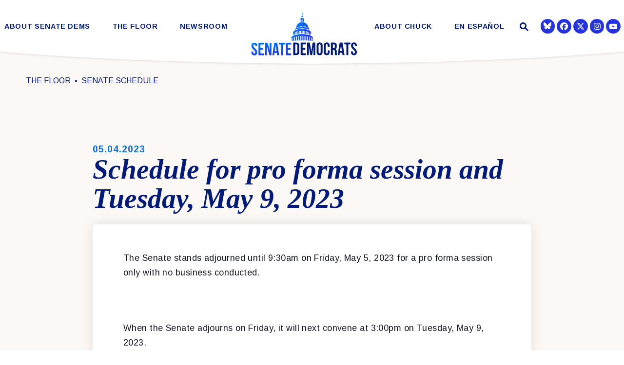

--- FILE ---
content_type: image/svg+xml
request_url: https://www.democrats.senate.gov/assets/images/sitelogo.svg
body_size: 3177
content:
<svg id="Layer_1" data-name="Layer 1"
  xmlns="http://www.w3.org/2000/svg"
  xmlns:xlink="http://www.w3.org/1999/xlink" viewBox="0 0 1219.99 665.49">
  <defs>
    <style>
    .cls-1{fill:none;}
    .cls-2{clip-path:url(#clip-path);}
    .cls-3{fill:url(#linear-gradient);}
    .cls-4{fill:#021b79;}
    .cls-5{fill:#031c78;}
    .cls-6{clip-path:url(#clip-path-2);}
    .cls-7{fill:url(#linear-gradient-2);}</style>
    <clipPath id="clip-path" transform="translate(19.99 112.14)">
      <path fill="none" d="M81.36,347.45v141.8h60.77V469H103.64V427.46h30.59V407.21H103.64v-39.5h38.49V347.45Zm126.39,0v84.87l-22.89-84.87h-28v141.8H177V386.54l27.76,102.71H227.6V347.45Zm68.92,25.12,10.73,71.71H265.93Zm-15.2-25.12-22.68,141.8h20.46l3.84-25.73h27.35l3.85,25.73h22.48l-22.69-141.8Zm51.35,0v20.26h23.3V489.25H358.4V367.71h23.3V347.45Zm79.8,0v141.8h60.77V469H414.91V427.46h30.58V407.21H414.91v-39.5h38.48V347.45Zm-392,34c0,40.52,43.55,46,43.55,75.15,0,10.13-4.46,13.78-11.54,13.78s-11.55-3.65-11.55-13.78V446.5H0v8.71c0,22.69,11.34,35.66,33.22,35.66s33.22-13,33.22-35.66c0-40.51-43.55-46-43.55-75.15,0-10.13,4.05-14,11.14-14s11.14,3.84,11.14,14v5.88H66.24v-4.46c0-22.69-11.14-35.65-32.82-35.65S.61,358.79.61,381.48"/>
    </clipPath>
    <linearGradient id="linear-gradient" x1="14.64" y1="1162.63" x2="17.3" y2="1162.63" gradientTransform="matrix(0, -77.39, -77.39, 0, 90200.56, 1654.33)" gradientUnits="userSpaceOnUse">
      <stop offset="0" stop-color="#2433db"/>
      <stop offset="0.01" stop-color="#2433db"/>
      <stop offset="1" stop-color="#07f"/>
    </linearGradient>
    <clipPath id="clip-path-2" transform="translate(19.99 112.14)">
      <path fill="none" d="M454.19,291.5c0,4,1.62,8,4.81,11.8V327q5-.6,10.13-1.16V290.16a3.62,3.62,0,0,1,7.23,0v34.93c4.15-.41,8.38-.8,12.66-1.17V283.79a3.94,3.94,0,0,1,7.88,0v39.5q6.15-.48,12.48-.88V279a4.26,4.26,0,1,1,8.51,0v42.9q6-.33,12.15-.6V275.7a4.58,4.58,0,0,1,9.16,0v45.23c3.86-.13,7.77-.25,11.7-.35V273.83a4.9,4.9,0,0,1,9.8,0v46.54q5.26-.09,10.61-.13l.55-.22V273.35a5.22,5.22,0,1,1,10.44,0v46.78l.19.08q5.58,0,11.09.06V273.83a4.91,4.91,0,0,1,9.81,0v46.59q5.9.12,11.7.29v-45a4.58,4.58,0,0,1,9.16,0V321c4.08.15,8.14.33,12.14.52V279a4.26,4.26,0,0,1,8.52,0v43q6.32.36,12.48.79v-39a3.94,3.94,0,0,1,7.87,0v39.57q6.42.5,12.67,1.07V290.16a3.62,3.62,0,0,1,7.23,0v35c3.28.33,6.53.68,9.73,1V303.3c3.19-3.84,4.8-7.81,4.8-11.8,0-23.5-55-42.55-122.75-42.55S454.19,268,454.19,291.5m41.25-92.43a3.45,3.45,0,0,0,.48-.2l-.48.2m-22,35.41a22.16,22.16,0,0,0,4.05,12.39l-.3,13.63a70.88,70.88,0,0,1,6.64-3.42V233.4a2.57,2.57,0,1,1,5.14,0v21.52c2.76-1.07,5.69-2.07,8.76-3V227a2.86,2.86,0,0,1,5.72,0v23.3q4.19-1.09,8.64-2.06V221.63a3.16,3.16,0,0,1,6.31,0V247q4.13-.77,8.43-1.41V217.39a3.45,3.45,0,0,1,6.89,0V244.6q4-.51,8.15-.91V214.34a3.74,3.74,0,1,1,7.48,0V243c2.57-.2,5.17-.37,7.78-.51v-30a4,4,0,0,1,8.07,0v29.67q3.65-.12,7.31-.16v-30a4.33,4.33,0,1,1,8.66,0v30q3.72,0,7.42.17V212.52a4,4,0,0,1,4-4h0a4,4,0,0,1,4,4v30c2.6.14,5.2.31,7.78.51V214.34a3.74,3.74,0,1,1,7.48,0v29.37c2.75.27,5.46.58,8.15.92V217.39a3.45,3.45,0,0,1,6.89,0v28.2c2.86.44,5.68.91,8.43,1.43V221.63a3.16,3.16,0,0,1,6.31,0V248.3c3,.65,5.85,1.34,8.63,2.09V227a2.87,2.87,0,0,1,5.73,0V252c3.07,1,6,2,8.76,3.06V233.4a2.57,2.57,0,1,1,5.13,0v23.9q3.3,1.51,6.18,3.2l.3-13.63a22.18,22.18,0,0,0,4.06-12.39c0-24.68-46.35-44.69-103.53-44.69s-103.52,20-103.52,44.69m42-55.84v-5.88a2,2,0,0,1,4,0v5.88a2,2,0,0,1-4,0m121.72,0v-5.88a2,2,0,0,1,4,0v5.88a2,2,0,0,1-4,0m-113.57-3.32v-6.16a2.11,2.11,0,1,1,4.21,0v6.16a2.11,2.11,0,1,1-4.21,0m105.23,0v-6.16a2.11,2.11,0,1,1,4.22,0v6.16a2.11,2.11,0,1,1-4.22,0m-96.88-2.76V166.1a2.21,2.21,0,1,1,4.42,0v6.46a2.21,2.21,0,0,1-4.42,0m88.33,0V166.1a2.21,2.21,0,1,1,4.42,0v6.46a2.21,2.21,0,0,1-4.42,0m-79.8-2.21v-6.74a2.31,2.31,0,0,1,4.61,0v6.74a2.31,2.31,0,1,1-4.61,0m71.08,0v-6.74a2.31,2.31,0,0,1,4.61,0v6.74a2.31,2.31,0,1,1-4.61,0m-62.42-1.65v-7a2.41,2.41,0,1,1,4.81,0v7a2.41,2.41,0,0,1-4.81,0m53.56,0v-7a2.41,2.41,0,1,1,4.81,0v7a2.41,2.41,0,0,1-4.81,0m-44.8-1.09v-7.32a2.5,2.5,0,1,1,5,0v7.32a2.5,2.5,0,0,1-5,0m35.85,0v-7.32a2.51,2.51,0,1,1,5,0v7.32a2.51,2.51,0,0,1-5,0m-27-.53v-7.6a2.61,2.61,0,1,1,5.21,0v7.6a2.61,2.61,0,0,1-5.21,0m18,0v-7.6a2.61,2.61,0,1,1,5.21,0v7.6a2.61,2.61,0,0,1-5.21,0m-9.18.08v-7.9a2.7,2.7,0,0,1,5.4,0v7.9a2.7,2.7,0,0,1-5.4,0m-57.21-18.52c-13.2,22.08-14.68,46.49-22.35,50.23q77.18-32.76,166.29.2c-8.09-2.94-9.36-27.9-22.83-50.43-10.64-17.81-29.58-36.15-60.55-36.15s-49.91,18.34-60.56,36.15m48.5-46.32V83.45a1.54,1.54,0,0,1,3.07,0v18.87a1.54,1.54,0,0,1-3.07,0m6.7,0V83.45a1.53,1.53,0,0,1,3.06,0v18.87a1.53,1.53,0,1,1-3.06,0m6.69,0V83.45a1.54,1.54,0,0,1,3.07,0v18.87a1.54,1.54,0,0,1-3.07,0m6.69,0V83.45a1.54,1.54,0,0,1,3.07,0v18.87a1.54,1.54,0,0,1-3.07,0M556.8,77.1c0,2.73,1.54,5.26,4.15,7.31v21.83a13.53,13.53,0,0,0-4.45,4.17,71.75,71.75,0,0,1,43.7-.32,14.12,14.12,0,0,0-4.24-3.85V84.41c2.6-2,4.14-4.58,4.14-7.31,0-6.86-9.69-12.42-21.65-12.42S556.8,70.24,556.8,77.1M578,0c-1.11,5.54-4.2,11.19-4.76,16.85s3.06,12.65,2.88,17.64-1.62,9.73-4.47,11.29c-2.54,1.4-3.43,6.18-5.56,9.55a33.65,33.65,0,0,1,12.4-2.24,34.56,34.56,0,0,1,11.14,1.77c-1.94-3.33-2.86-7.74-5.28-9.08-2.84-1.56-4.28-6.3-4.47-11.29s3.44-12,2.88-17.64S579.07,5.54,578,0Z"/>
    </clipPath>
    <linearGradient id="linear-gradient-2" x1="4.41" y1="1172.11" x2="7.08" y2="1172.11" gradientTransform="matrix(0, 143.95, 143.95, 0, -168152.21, -663.05)" gradientUnits="userSpaceOnUse">
      <stop offset="0" stop-color="#00bbfa"/>
      <stop offset="0.02" stop-color="#00bbfa"/>
      <stop offset="0.31" stop-color="#07f"/>
      <stop offset="0.93" stop-color="#2433db"/>
      <stop offset="1" stop-color="#2433db"/>
    </linearGradient>
  </defs>
  <g  clip-path="url(#clip-path)">
    <rect class="cls-3" fill="url(#linear-gradient" x="-7.89" y="314.98" width="469.17" height="206.73" transform="translate(-36.03 147.76) rotate(-8)"/>
  </g>
  <path fill="#021b79" d="M499.24,366.11V467.39h12.57c7.08,0,11.34-3.64,11.34-13.77V379.88c0-10.12-4.26-13.77-11.34-13.77ZM477,345.85h35.25c22.28,0,33.22,12.36,33.22,35v71.71c0,22.68-10.94,35-33.22,35H477Z" transform="translate(19.99 112.14)"/>
  <polygon fill="#021b79" points="603.08 517.75 633.67 517.75 633.67 538 603.08 538 603.08 579.53 641.57 579.53 641.57 599.78 580.8 599.78 580.8 457.99 641.57 457.99 641.57 478.25 603.08 478.25 603.08 517.75"/>
  <polygon fill="#021b79" points="701.7 558.67 716.89 457.99 747.89 457.99 747.89 599.78 726.82 599.78 726.82 498.1 711.42 599.78 690.36 599.78 673.75 499.51 673.75 599.78 654.3 599.78 654.3 457.99 685.29 457.99 701.7 558.67"/>
  <path fill="#021b79" d="M764.74,455c0,10.13,4.45,14,11.54,14s11.55-3.85,11.55-14V378.47c0-10.13-4.46-14-11.55-14s-11.54,3.85-11.54,14Zm-22.29-75.15c0-22.68,11.95-35.65,33.83-35.65s33.83,13,33.83,35.65v73.74c0,22.69-12,35.65-33.83,35.65s-33.83-13-33.83-35.65Z" transform="translate(19.99 112.14)"/>
  <path fill="#031c78" d="M890.32,434.78v18.84c0,22.69-11.35,35.65-33.23,35.65s-33.22-13-33.22-35.65V379.88c0-22.68,11.35-35.65,33.22-35.65s33.23,13,33.23,35.65v13.78H869.25V378.47c0-10.13-4.46-14-11.55-14s-11.55,3.85-11.55,14V455c0,10.13,4.46,13.78,11.55,13.78s11.55-3.65,11.55-13.78V434.78Z" transform="translate(19.99 112.14)"/>
  <path fill="#021b79" d="M927.37,366.11v43.55h8.71c8.31,0,13.37-3.65,13.37-15v-14c0-10.13-3.44-14.58-11.34-14.58Zm24.31,121.54c-1.21-3.65-2-5.88-2-17.42V447.94c0-13.16-4.46-18-14.59-18h-7.7v57.73H905.09V345.85h33.63c23.09,0,33,10.74,33,32.62v11.14c0,14.58-4.66,24.1-14.59,28.76,11.14,4.66,14.79,15.4,14.79,30.18v21.88c0,6.89.2,11.95,2.43,17.22Z" transform="translate(19.99 112.14)"/>
  <path fill="#021b79" d="M1009,442.68h21.47L1019.73,371Zm50.84,45h-22.48l-3.85-25.73h-27.35l-3.85,25.73H981.85l22.69-141.8h32.61Z" transform="translate(19.99 112.14)"/>
  <polygon fill="#021b79" points="1077.19 457.99 1146.06 457.99 1146.06 478.25 1122.77 478.25 1122.77 599.78 1100.48 599.78 1100.48 478.25 1077.19 478.25 1077.19 457.99"/>
  <path fill="#021b79" d="M1167,344.23c21.68,0,32.81,13,32.81,35.65v4.46h-21.06v-5.87c0-10.13-4-14-11.14-14s-11.15,3.85-11.15,14c0,29.16,43.56,34.63,43.56,75.15,0,22.68-11.34,35.65-33.22,35.65s-33.22-13-33.22-35.65V444.9h21.06V455c0,10.13,4.46,13.78,11.55,13.78s11.55-3.65,11.55-13.78c0-29.16-43.55-34.63-43.55-75.15,0-22.69,11.14-35.65,32.81-35.65" transform="translate(19.99 112.14)"/>
  <g clip-path="url(#clip-path-2)">
    <rect fill="url(#linear-gradient-2)" class="cls-7" x="372.96" y="-28.5" width="407.96" height="383.99" transform="translate(145.58 670.45) rotate(-57)"/>
  </g>
</svg>